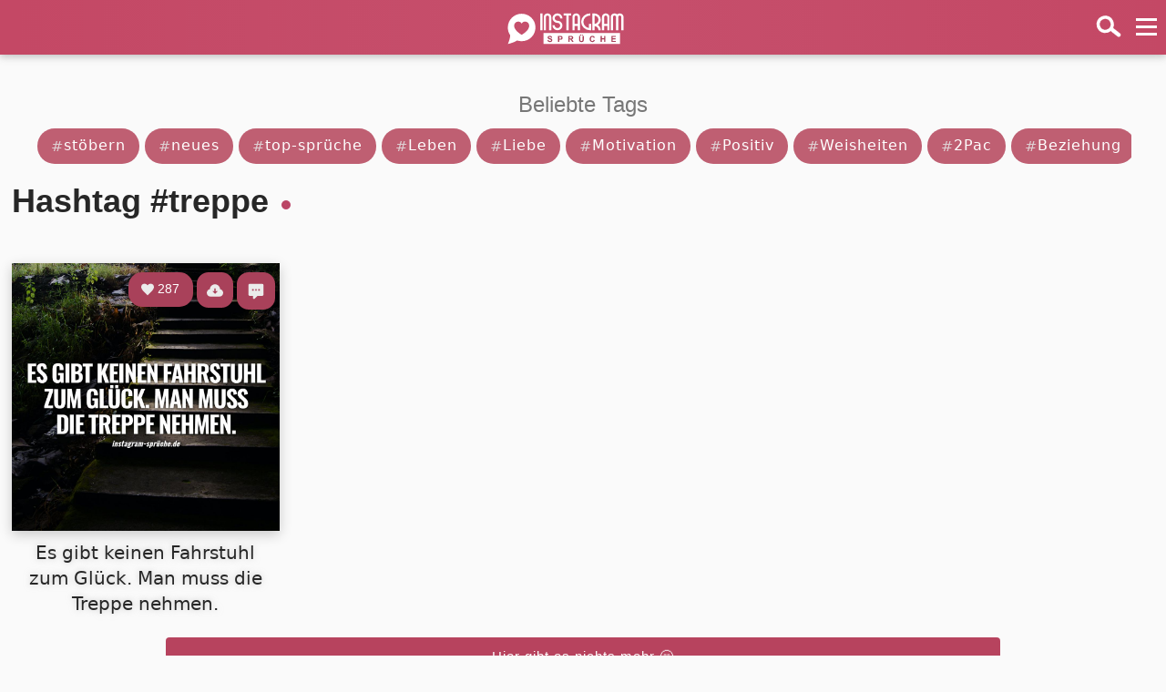

--- FILE ---
content_type: text/html; charset=UTF-8
request_url: https://www.instagram-sprueche.de/thema/treppe-sprueche/seite-1
body_size: 3718
content:

<!DOCTYPE html>
<html lang="de">
<head>
<title>Sprüche aus der Kategorie Treppe | Tolle Sprüche täglich geupdated!</title>
<meta name="description" content="Sprüche, Zitate und Weisheiten aus der Kategorie Treppe"/>	
	
	
<meta name="keywords" content="sprüche, sprüche zum kopieren, instagram sprüche, tiktok sprüche, sprüche mit bild" />
<link type="text/css" rel="stylesheet" href="/css/style.css?v=8" />
<meta http-equiv="Content-Type" content="text/html; charset=UTF-8">
<meta name="viewport" content="width=device-width, initial-scale=1.0">
<link rel="shortcut icon" href="/favicon.ico" type="image/x-icon">
<script src="/jquery.min.js"></script><script async src="https://pagead2.googlesyndication.com/pagead/js/adsbygoogle.js?client=ca-pub-8141792258848414"
     crossorigin="anonymous"></script>



</head>
	<style>
  .container {
    max-width: 1600px;
margin: 4% 2% 2% 2%;
    padding: 0 20px;
    background-color: #fff;
    border-radius: 12px;
    box-shadow: 0 8px 24px rgba(0, 0, 0, 0.06);
    padding: 20px;
  }

  .hero-image {
    width: 100%;
    border-radius: 12px;
    margin-bottom: 25px;
    object-fit: cover;
    max-height: 450px;
  }

  .meta {
    font-size: 14px;
    color: #888;
    margin-bottom: 8px;
  }

  h1 {
    font-size: 36px;
    margin-bottom: 20px;
    line-height: 1.3;
  }

  .content {
    font-size: 17px;
    margin-top: 30px;
    color: #444;
  }

  .back-link {
    display: inline-block;
    margin-top: 40px;
    text-decoration: none;
    color: #007BFF;
    font-weight: 500;
    transition: all 0.2s ease;
  }

  .back-link:hover {
    color: #0056b3;
    text-decoration: underline;
  }
  h2{
      padding: 0;
    
    padding-top: 2%;
    margin: 0;
    color: #272727;
    font-size: 2em;
  }
  section {
	  margin-top:20px;
	  margin-bottom:20px;
</style>

<body>
	

   <div id="searchbar">
   <div class="suchen">Suchen</div>
	  <form action="/suche/" method="get" id="search-form">
         <input type="text" placeholder="Sprüche durchsuchen" name="suche">
		 <input type="submit" value="Los">
		 </form>
      </div>
<div id="fullscreen_menu">
	<a href="/">Startseite</a>
		<a href="/blogspot/">Blog</a>
	<a href="/" style="padding: 0.8em 1em;"><b>Wähle eine Kategorie</b></a>
<a href="/thema/Leben-sprueche/seite-1">Leben (376)</a><a href="/thema/Liebe-sprueche/seite-1">Liebe (170)</a><a href="/thema/Motivation-sprueche/seite-1">Motivation (121)</a><a href="/thema/Positiv-sprueche/seite-1">Positiv (93)</a><a href="/thema/Weisheiten-sprueche/seite-1">Weisheiten (83)</a>	<a href="/alle-kategorien/">Zeige alle Kategorien</a>
	<a href="/imprint/" style="padding: 0.8em 1em;"><b>Impressum</b></a>
	<a href="/datenschutz/" style="padding: 0.8em 1em;"><b>Datenschutz</b></a>
<p class="space"></p>  <!-- Menu Fix -->
<p class="space"></p>  <!-- Menu Fix -->
</div>
<div id="header">
   <div class="wrap">
      <div id="hamburger">
         <div onclick="_open();" class="menuopen">
            <div class="ci"></div>
            <div class="ci"></div>
            <div class="ci"></div>
         </div>
      </div>
      <div id="searchbar_ct">
         <div class="lupe" onclick="_searchbar();">
            <img src="/css/lupe.png" alt="suchen" style="width:30px;height:30px;transform: rotate(352deg);">
         </div>
      </div>
      <div id="logo">
         <a href="/">
          <span class="logostyle"><img src="/css/logoo.svg" alt="logo" style="width: 6em;margin-top:2px;"></span>
         </a>
      </div>
   </div>
</div>
<!--<div id="titleimg">
<div id="titleimgg"><div class="text">Caption Text</div></div>

</div> -->


 
<div class="wrapper">

<div class="smalltxt" style="font-size: 24px;
    color: #777;
    padding-top: 36px;
    text-align: center;
    margin-bottom: -15px;">Beliebte Tags</div>
<div id="parent">

<div id="tags">
		<div class="tag"><a href="/thema/random-sprueche/seite-1"><span class="hashtag">#</span>stöbern</a></div>
	<div class="tag"><a href="/thema/neue-sprueche/seite-1"><span class="hashtag">#</span>neues</a></div>
	<div class="tag"><a href="/thema/die-besten-sprueche/seite-1"><span class="hashtag">#</span>top-sprüche</a></div>
<div class="tag"><a href="/thema/leben-sprueche/seite-1"><span class="hashtag">#</span>Leben</a></div><div class="tag"><a href="/thema/liebe-sprueche/seite-1"><span class="hashtag">#</span>Liebe</a></div><div class="tag"><a href="/thema/motivation-sprueche/seite-1"><span class="hashtag">#</span>Motivation</a></div><div class="tag"><a href="/thema/positiv-sprueche/seite-1"><span class="hashtag">#</span>Positiv</a></div><div class="tag"><a href="/thema/weisheiten-sprueche/seite-1"><span class="hashtag">#</span>Weisheiten</a></div><div class="tag"><a href="/thema/2Pac-sprueche/seite-1"><span class="hashtag">#</span>2Pac</a></div><div class="tag"><a href="/thema/beziehung-sprueche/seite-1"><span class="hashtag">#</span>Beziehung</a></div><div class="tag"><a href="/thema/selbstliebe-sprueche/seite-1"><span class="hashtag">#</span>Selbstliebe</a></div><div class="tag"><a href="/thema/zeit-sprueche/seite-1"><span class="hashtag">#</span>Zeit</a></div><div class="tag"><a href="/thema/karma-sprueche/seite-1"><span class="hashtag">#</span>Karma</a></div><div class="tag"><a href="/thema/lustig-sprueche/seite-1"><span class="hashtag">#</span>Lustig</a></div><div class="tag"><a href="/thema/freunde-sprueche/seite-1"><span class="hashtag">#</span>Freunde</a></div><div class="tag"><a href="/thema/charakter-sprueche/seite-1"><span class="hashtag">#</span>Charakter</a></div><div class="tag"><a href="/thema/nachdenklich-sprueche/seite-1"><span class="hashtag">#</span>Nachdenklich</a></div><div class="tag"><a href="/thema/trauer-sprueche/seite-1"><span class="hashtag">#</span>Trauer</a></div><div class="tag"><a href="/thema/menschen-sprueche/seite-1"><span class="hashtag">#</span>Menschen</a></div><div class="tag"><a href="/thema/freundschaft-sprueche/seite-1"><span class="hashtag">#</span>Freundschaft</a></div><div class="tag"><a href="/thema/zukunft-sprueche/seite-1"><span class="hashtag">#</span>Zukunft</a></div><div class="tag"><a href="/thema/gefÃ¼hle-sprueche/seite-1"><span class="hashtag">#</span>GefÃ¼hle</a></div><div class="tag"><a href="/thema/dankbarkeit-sprueche/seite-1"><span class="hashtag">#</span>Dankbarkeit</a></div></div>

</div>	
		
<h1 style="display:inline-block;">Hashtag #treppe&nbsp;</h1>


    <div class="circle">
      <div class="inner-circle"></div>
    </div>
	

	<div class="flex-container" id="placeholder">


   <div class="flex-item">
    <div class="img-container">
	<img alt="placeholder" title="placeholder" class="img-animation" width="1000" height="1000">
	  <div class="download img-animation"><svg xmlns="http://www.w3.org/2000/svg" width="18" height="18" viewBox="0 0 24 24"><path d="M19.479 10.092c-.212-3.951-3.473-7.092-7.479-7.092-4.005 0-7.267 3.141-7.479 7.092-2.57.463-4.521 2.706-4.521 5.408 0 3.037 2.463 5.5 5.5 5.5h13c3.037 0 5.5-2.463 5.5-5.5 0-2.702-1.951-4.945-4.521-5.408zm-7.479 6.908l-4-4h3v-4h2v4h3l-4 4z"/></svg></div>
		 <div id="" class="heart img-animation"><svg xmlns="http://www.w3.org/2000/svg"  width="14" height="14" viewBox="0 0 24 24"><path d="M12 4.248c-3.148-5.402-12-3.825-12 2.944 0 4.661 5.571 9.427 12 15.808 6.43-6.381 12-11.147 12-15.808 0-6.792-8.875-8.306-12-2.944z"/></svg> &nbsp; </div>
</div>
	<div class="spruchtext">

<div class="container">
  <div class="loading">
  </div>
  <div class="loading" style="width:65%;">
  </div>
  <div class="loading" style="width:30%;">
  </div>
</div>

</div></div>



   <div class="flex-item">
    <div class="img-container">
	<img alt="placeholder" title="placeholder" class="img-animation" width="1000" height="1000">
	  <div class="download img-animation"><svg xmlns="http://www.w3.org/2000/svg" width="18" height="18" viewBox="0 0 24 24"><path d="M19.479 10.092c-.212-3.951-3.473-7.092-7.479-7.092-4.005 0-7.267 3.141-7.479 7.092-2.57.463-4.521 2.706-4.521 5.408 0 3.037 2.463 5.5 5.5 5.5h13c3.037 0 5.5-2.463 5.5-5.5 0-2.702-1.951-4.945-4.521-5.408zm-7.479 6.908l-4-4h3v-4h2v4h3l-4 4z"/></svg></div>
		 <div id="" class="heart img-animation"><svg xmlns="http://www.w3.org/2000/svg"  width="14" height="14" viewBox="0 0 24 24"><path d="M12 4.248c-3.148-5.402-12-3.825-12 2.944 0 4.661 5.571 9.427 12 15.808 6.43-6.381 12-11.147 12-15.808 0-6.792-8.875-8.306-12-2.944z"/></svg> &nbsp; </div>
</div>
	<div class="spruchtext">

<div class="container">
  <div class="loading">
  </div>
  <div class="loading" style="width:65%;">
  </div>
  <div class="loading" style="width:30%;">
  </div>
</div>

</div></div>



   <div class="flex-item">
    <div class="img-container">
	<img alt="placeholder" title="placeholder" class="img-animation" width="1000" height="1000">
	  <div class="download img-animation"><svg xmlns="http://www.w3.org/2000/svg" width="18" height="18" viewBox="0 0 24 24"><path d="M19.479 10.092c-.212-3.951-3.473-7.092-7.479-7.092-4.005 0-7.267 3.141-7.479 7.092-2.57.463-4.521 2.706-4.521 5.408 0 3.037 2.463 5.5 5.5 5.5h13c3.037 0 5.5-2.463 5.5-5.5 0-2.702-1.951-4.945-4.521-5.408zm-7.479 6.908l-4-4h3v-4h2v4h3l-4 4z"/></svg></div>
		 <div id="" class="heart img-animation"><svg xmlns="http://www.w3.org/2000/svg"  width="14" height="14" viewBox="0 0 24 24"><path d="M12 4.248c-3.148-5.402-12-3.825-12 2.944 0 4.661 5.571 9.427 12 15.808 6.43-6.381 12-11.147 12-15.808 0-6.792-8.875-8.306-12-2.944z"/></svg> &nbsp; </div>
</div>
	<div class="spruchtext">

<div class="container">
  <div class="loading">
  </div>
  <div class="loading" style="width:65%;">
  </div>
  <div class="loading" style="width:30%;">
  </div>
</div>

</div></div>



   <div class="flex-item">
    <div class="img-container">
	<img alt="placeholder" title="placeholder" class="img-animation" width="1000" height="1000">
	  <div class="download img-animation"><svg xmlns="http://www.w3.org/2000/svg" width="18" height="18" viewBox="0 0 24 24"><path d="M19.479 10.092c-.212-3.951-3.473-7.092-7.479-7.092-4.005 0-7.267 3.141-7.479 7.092-2.57.463-4.521 2.706-4.521 5.408 0 3.037 2.463 5.5 5.5 5.5h13c3.037 0 5.5-2.463 5.5-5.5 0-2.702-1.951-4.945-4.521-5.408zm-7.479 6.908l-4-4h3v-4h2v4h3l-4 4z"/></svg></div>
		 <div id="" class="heart img-animation"><svg xmlns="http://www.w3.org/2000/svg"  width="14" height="14" viewBox="0 0 24 24"><path d="M12 4.248c-3.148-5.402-12-3.825-12 2.944 0 4.661 5.571 9.427 12 15.808 6.43-6.381 12-11.147 12-15.808 0-6.792-8.875-8.306-12-2.944z"/></svg> &nbsp; </div>
</div>
	<div class="spruchtext">

<div class="container">
  <div class="loading">
  </div>
  <div class="loading" style="width:65%;">
  </div>
  <div class="loading" style="width:30%;">
  </div>
</div>

</div></div>



   <div class="flex-item">
    <div class="img-container">
	<img alt="placeholder" title="placeholder" class="img-animation" width="1000" height="1000">
	  <div class="download img-animation"><svg xmlns="http://www.w3.org/2000/svg" width="18" height="18" viewBox="0 0 24 24"><path d="M19.479 10.092c-.212-3.951-3.473-7.092-7.479-7.092-4.005 0-7.267 3.141-7.479 7.092-2.57.463-4.521 2.706-4.521 5.408 0 3.037 2.463 5.5 5.5 5.5h13c3.037 0 5.5-2.463 5.5-5.5 0-2.702-1.951-4.945-4.521-5.408zm-7.479 6.908l-4-4h3v-4h2v4h3l-4 4z"/></svg></div>
		 <div id="" class="heart img-animation"><svg xmlns="http://www.w3.org/2000/svg"  width="14" height="14" viewBox="0 0 24 24"><path d="M12 4.248c-3.148-5.402-12-3.825-12 2.944 0 4.661 5.571 9.427 12 15.808 6.43-6.381 12-11.147 12-15.808 0-6.792-8.875-8.306-12-2.944z"/></svg> &nbsp; </div>
</div>
	<div class="spruchtext">

<div class="container">
  <div class="loading">
  </div>
  <div class="loading" style="width:65%;">
  </div>
  <div class="loading" style="width:30%;">
  </div>
</div>

</div></div>



   <div class="flex-item">
    <div class="img-container">
	<img alt="placeholder" title="placeholder" class="img-animation" width="1000" height="1000">
	  <div class="download img-animation"><svg xmlns="http://www.w3.org/2000/svg" width="18" height="18" viewBox="0 0 24 24"><path d="M19.479 10.092c-.212-3.951-3.473-7.092-7.479-7.092-4.005 0-7.267 3.141-7.479 7.092-2.57.463-4.521 2.706-4.521 5.408 0 3.037 2.463 5.5 5.5 5.5h13c3.037 0 5.5-2.463 5.5-5.5 0-2.702-1.951-4.945-4.521-5.408zm-7.479 6.908l-4-4h3v-4h2v4h3l-4 4z"/></svg></div>
		 <div id="" class="heart img-animation"><svg xmlns="http://www.w3.org/2000/svg"  width="14" height="14" viewBox="0 0 24 24"><path d="M12 4.248c-3.148-5.402-12-3.825-12 2.944 0 4.661 5.571 9.427 12 15.808 6.43-6.381 12-11.147 12-15.808 0-6.792-8.875-8.306-12-2.944z"/></svg> &nbsp; </div>
</div>
	<div class="spruchtext">

<div class="container">
  <div class="loading">
  </div>
  <div class="loading" style="width:65%;">
  </div>
  <div class="loading" style="width:30%;">
  </div>
</div>

</div></div>



   <div class="flex-item">
    <div class="img-container">
	<img alt="placeholder" title="placeholder" class="img-animation" width="1000" height="1000">
	  <div class="download img-animation"><svg xmlns="http://www.w3.org/2000/svg" width="18" height="18" viewBox="0 0 24 24"><path d="M19.479 10.092c-.212-3.951-3.473-7.092-7.479-7.092-4.005 0-7.267 3.141-7.479 7.092-2.57.463-4.521 2.706-4.521 5.408 0 3.037 2.463 5.5 5.5 5.5h13c3.037 0 5.5-2.463 5.5-5.5 0-2.702-1.951-4.945-4.521-5.408zm-7.479 6.908l-4-4h3v-4h2v4h3l-4 4z"/></svg></div>
		 <div id="" class="heart img-animation"><svg xmlns="http://www.w3.org/2000/svg"  width="14" height="14" viewBox="0 0 24 24"><path d="M12 4.248c-3.148-5.402-12-3.825-12 2.944 0 4.661 5.571 9.427 12 15.808 6.43-6.381 12-11.147 12-15.808 0-6.792-8.875-8.306-12-2.944z"/></svg> &nbsp; </div>
</div>
	<div class="spruchtext">

<div class="container">
  <div class="loading">
  </div>
  <div class="loading" style="width:65%;">
  </div>
  <div class="loading" style="width:30%;">
  </div>
</div>

</div></div>



   <div class="flex-item">
    <div class="img-container">
	<img alt="placeholder" title="placeholder" class="img-animation" width="1000" height="1000">
	  <div class="download img-animation"><svg xmlns="http://www.w3.org/2000/svg" width="18" height="18" viewBox="0 0 24 24"><path d="M19.479 10.092c-.212-3.951-3.473-7.092-7.479-7.092-4.005 0-7.267 3.141-7.479 7.092-2.57.463-4.521 2.706-4.521 5.408 0 3.037 2.463 5.5 5.5 5.5h13c3.037 0 5.5-2.463 5.5-5.5 0-2.702-1.951-4.945-4.521-5.408zm-7.479 6.908l-4-4h3v-4h2v4h3l-4 4z"/></svg></div>
		 <div id="" class="heart img-animation"><svg xmlns="http://www.w3.org/2000/svg"  width="14" height="14" viewBox="0 0 24 24"><path d="M12 4.248c-3.148-5.402-12-3.825-12 2.944 0 4.661 5.571 9.427 12 15.808 6.43-6.381 12-11.147 12-15.808 0-6.792-8.875-8.306-12-2.944z"/></svg> &nbsp; </div>
</div>
	<div class="spruchtext">

<div class="container">
  <div class="loading">
  </div>
  <div class="loading" style="width:65%;">
  </div>
  <div class="loading" style="width:30%;">
  </div>
</div>

</div></div>
</div><div class="flex-container" id="content"></div>	

<div id="loader">
<div class="lds-ring"><div></div><div></div><div></div><div></div></div>
</div>
<div id="nothingmore" style="display:none;">Hier gibt es nichts mehr 😑</div>

<div class='pagination' style='text-align:center;'><br><br>	</div>
	
<script>
var page_number = "1";
var orderby = "treppe";
var current_page = "1";
var total_pages = "1";


$(document).ready(function(){
$('.pagination').hide();
    // Load initial data
    loadData(page_number);
    // Detect when user reaches end of page
var debounceTimer;
$(window).on('scroll touchmove', function(){

	$('.pagination').show();
	
			if (page_number != 1) {

				$('#loader').show();
    } else {
  $('#loader').hide();
}

    clearTimeout(debounceTimer);
    debounceTimer = setTimeout(function() {
        if ($(window).scrollTop() + $(window).height() >= $(document).height() - 200) {
			if (page_number != 1) {
            page_number++;
            loadData(page_number);

		}

        }
    }, 250);
});
});
	
		
	
	

function loadData(page_number){
	$.ajax({
				 url: "/load_more.php?orderby=" + orderby + "-sprueche&seite=" + page_number,
				type: "GET",
beforeSend: function() {


}
			}).done(function(data) {

				$('#loader').hide();
  $('#placeholder').hide();
				$("#content").append(data);
				
						  // Execute the image loading code
    const imageContainer = document.querySelector('#content');
    const images1 = document.querySelectorAll('#content img');
		
		const observerOptions = {
  root: null,
  rootMargin: '0px 0px', // adjust the margin as per your requirement
  threshold: 0.5 // adjust the threshold as per your requirement
};
    
    const observer = new IntersectionObserver(entries => {
        entries.forEach(entry => {
            if (entry.isIntersecting) {
                const img = entry.target;
                const src = img.getAttribute('data-src');
 
                    img.setAttribute('src', src);
 
            }
        });
    });
    
    images1.forEach(img => {
        observer.observe(img);
    });

		
		 const images = document.querySelectorAll(".img-animation");
        images.forEach((img, index) => {
            setTimeout(() => {
                img.classList.add("show-img");
            }, index * 5);
        });
		
		

$(".heart").click(function() {
  var id = $(this).attr("id");
  $(this).addClass("clicked");
  $(this).off("click"); // Disable clicking
  $.ajax({
    type: "POST",
    url: "/update.php",
    data: { id: id },
    success: function(data) {
      // Update the heart element with the new data from the database
      $(".heart#" + id).html(data);
      setTimeout(function() {
        $(".heart#" + id).removeClass("clicked");
      }, 50); // Delay removal of class by 2 seconds
    }
  });
});
		
				if (page_number == 1) {
	$("#nothingmore").css("display", "block");
    }

	// Update URL history
 if (page_number > 1) {
var url = window.location.href.split('/')[0] + '/thema/' + orderby + '-sprueche/seite-' + page_number;
window.history.pushState({path:url},'',url);
    }
 
if (page_number > 1) {
var url = window.location.href.split('/')[0] + '/thema/' + orderby + '-sprueche/seite-' + 1;
window.history.pushState({path:url},'',url);

    }

			}).fail(function(jqXHR, ajaxOptions, thrownError) {
				alert("An error occurred while processing your request: " + thrownError);
			});
		}
		
	
	</script>
	
<script src="/functions.js"></script>

--- FILE ---
content_type: text/html; charset=UTF-8
request_url: https://www.instagram-sprueche.de/load_more.php?orderby=treppe-sprueche&seite=1
body_size: 663
content:

  <div class="flex-item">
    <div class="img-container">
	<img src="/loader.gif" alt="Es gibt keinen Fahrstuhl zum Glück. Man muss die Treppe nehmen." title="Es gibt keinen Fahrstuhl zum Glück. Man muss die Treppe nehmen." data-src="/images/es-gibt-keinen-fahrstuhl-zum-glueck-man-muss-die-treppe-nehmen.jpg" loading="lazy" class="img-animation" width="1000" height="1000">
	 <a href="/spruch/es-gibt-keinen-fahrstuhl-zum-glueck-man-muss-die-treppe-nehmen"><div class="comment img-animation"><svg xmlns="http://www.w3.org/2000/svg" width="20" height="20" viewBox="0 0 24 24"><path d="M9,22A1,1 0 0,1 8,21V18H4A2,2 0 0,1 2,16V4C2,2.89 2.9,2 4,2H20A2,2 0 0,1 22,4V16A2,2 0 0,1 20,18H13.9L10.2,21.71C10,21.9 9.75,22 9.5,22V22H9M17,11V9H15V11H17M13,11V9H11V11H13M9,11V9H7V11H9Z" /></svg></div></a>
	    <a href="/spruch/es-gibt-keinen-fahrstuhl-zum-glueck-man-muss-die-treppe-nehmen"><div class="download img-animation"><svg xmlns="http://www.w3.org/2000/svg" width="18" height="18" viewBox="0 0 24 24"><path d="M19.479 10.092c-.212-3.951-3.473-7.092-7.479-7.092-4.005 0-7.267 3.141-7.479 7.092-2.57.463-4.521 2.706-4.521 5.408 0 3.037 2.463 5.5 5.5 5.5h13c3.037 0 5.5-2.463 5.5-5.5 0-2.702-1.951-4.945-4.521-5.408zm-7.479 6.908l-4-4h3v-4h2v4h3l-4 4z"/></svg></div></a>
		
		
		 <div id="356" class="heart img-animation"><svg xmlns="http://www.w3.org/2000/svg"  width="14" height="14" viewBox="0 0 24 24"><path d="M12 4.248c-3.148-5.402-12-3.825-12 2.944 0 4.661 5.571 9.427 12 15.808 6.43-6.381 12-11.147 12-15.808 0-6.792-8.875-8.306-12-2.944z"/></svg> &nbsp;287</div>
</div>
	<div class="spruchtext"><a href="/spruch/es-gibt-keinen-fahrstuhl-zum-glueck-man-muss-die-treppe-nehmen" class="img-animation"> Es gibt keinen Fahrstuhl zum Glück. Man muss die Treppe nehmen.</a></div>
  </div>



--- FILE ---
content_type: text/html; charset=utf-8
request_url: https://www.google.com/recaptcha/api2/aframe
body_size: 267
content:
<!DOCTYPE HTML><html><head><meta http-equiv="content-type" content="text/html; charset=UTF-8"></head><body><script nonce="nsM1W-ShkCw4GLsUe6FkXQ">/** Anti-fraud and anti-abuse applications only. See google.com/recaptcha */ try{var clients={'sodar':'https://pagead2.googlesyndication.com/pagead/sodar?'};window.addEventListener("message",function(a){try{if(a.source===window.parent){var b=JSON.parse(a.data);var c=clients[b['id']];if(c){var d=document.createElement('img');d.src=c+b['params']+'&rc='+(localStorage.getItem("rc::a")?sessionStorage.getItem("rc::b"):"");window.document.body.appendChild(d);sessionStorage.setItem("rc::e",parseInt(sessionStorage.getItem("rc::e")||0)+1);localStorage.setItem("rc::h",'1768781673139');}}}catch(b){}});window.parent.postMessage("_grecaptcha_ready", "*");}catch(b){}</script></body></html>

--- FILE ---
content_type: text/css
request_url: https://www.instagram-sprueche.de/css/style.css?v=8
body_size: 3961
content:
body{
  margin:0 auto;
    font: normal 100%/1.4 sans-serif;
 background-color:#fafafa;
   min-height: 105vh; /* Set minimum height to 100% of viewport height */
}

a {
text-decoration:none;
}

.tag a {
text-decoration:none;
letter-spacing: 1px;
color:#fff;
	
}

  #cookie-banner {
    position: fixed;
    bottom: 0;
    left: 0;
    right: 0;
    background-color: #2b2b2b;
    color: white;
    padding: 15px;
     display: none; /* hide by default */
    justify-content: space-between;
    align-items: center;
    z-index: 1000;
    font-family: sans-serif;
  }

  #cookie-banner p {
    margin: 0;
    font-size: 14px;
  }

  #cookie-banner a {
    color: #ffd700;
    text-decoration: underline;
  }

  #accept-cookies {
    background-color: #ffd700;
    color: black;
    border: none;
    padding: 8px 15px;
    border-radius: 4px;
    cursor: pointer;
    font-weight: bold;
  }

#header{
background: #c64f6c; 
background: #c44865; /* Old browsers */
background: -moz-linear-gradient(left,  #c44865 1%, #c64f6c 50%, #c44865 100%); /* FF3.6-15 */
background: -webkit-linear-gradient(left,  #c44865 1%,#db4368 50%,#c44865 100%); /* Chrome10-25,Safari5.1-6 */
background: linear-gradient(to right,  #c44865 1%,#c64f6c 50%,#c44865 100%); /* W3C, IE10+, FF16+, Chrome26+, Opera12+, Safari7+ */
filter: progid:DXImageTransform.Microsoft.gradient( startColorstr='#c44865', endColorstr='#c44865',GradientType=1 ); /* IE6-9 */

height:60px;
position:fixed;
width:100%;
     line-height: 48px;
	 z-index:10001;
	 box-shadow: rgba(99, 99, 99, 42%) 0px 2px 8px 0px;
	 
}
#logo{
margin:0 auto;
text-align:center;
letter-spacing: -2px;
font-style: italic;
font-size: 22px;
color:#fff;
margin-left:68px;
font-weight:bold;
            transition: font-size 0.5s;

}

.logostyle{
padding:3px;
border-radius:3px;
margin-right:32px;
}

 .toc-container {
            border: 2px solid #a45060;
            padding: 15px;
            margin: 20px 0;
            border-radius: 10px;
            background-color: #f9f3f3;
            width: min-content;
            margin-left: 2%;
        }

        .toc-container h2 {
            color: #a45060;
            text-align: center;
            font-size: 1.2em;
            margin-bottom: 10px;
        }

        .toc-container ul {
            list-style-type: decimal;
            padding-left: 0;
            font-size: 14px;
            color: #3a3a3a;
        }

        .toc-container li {
            margin: 5px 0;
        }

        .toc-container a {
            color: #a45060;
            text-decoration: none;
            padding: 5px;
            border-radius: 5px;
            display: inline-block;
            transition: background-color 0.3s;
        }

        .toc-container a:hover {
            background-color: #e1d0d6;
        }

.wrap{
margin:0 auto;
    max-width: 1600px;
}
@media (min-width: 1600px) {
.wrap{
padding: 0 5% 0 5%;
}
}
.wrapper{
margin: 0 auto;
    padding-top: 62px;
    max-width: 1600px;
}
@media (min-width: 1600px) {
.wrapper{
padding: 0 5% 0 5%;
padding-top: 55px;
}
}


.menuopen{
	display:inline-block;position:relative;padding:0.5em;margin:-0.5em;z-index: 1;;
}
#menu{
margin-right:5px;
}

#hamburger{
  float:right;
  margin-top:15px;
  margin-right:10px;
line-height:0;
}
#searchbar_ct{
  float:right;
  margin-top:15px;
  margin-right:14px;
line-height:0;
}


.ci {
  width: 23px;
  height: 3px;
  background-color: #fff;
  margin: 5px 0;

}



ul li{
  display:inline;
  
}



#content{
}
#fullscreen_menu::-webkit-scrollbar {
  display: none;
}
#searchbar::-webkit-scrollbar {
  display: none;
}


  
#fullscreen_menu {
  margin-top: 60px;
  width: 100%;
  position: fixed;
  display: none;
  max-height: 90%; /* Set a maximum height */
  overflow-y: auto; /* Enable scrolling when necessary */
  text-align: center;
  z-index: 10002;
}

#searchbar{
display:none;
margin:0 auto;
margin-top:60px;
width:100%;
position:fixed;
text-align:center;
z-index:10002;
background: linear-gradient(to right, #c44865 1%,#c64f6c 50%,#c44865 100%);
}

#searchbar input{
box-sizing: border-box;
    width: 85%;
    margin: 5px 5px 15px 5px;
    padding: 1em;
    border: 2px solid #a73953;
    border-radius: 15px;
    background: #fff;
    resize: none;
    outline: none;

}

#search-form {
  display: flex;
  align-items: center;
justify-content: center;
}

#search-form input[type="text"] {
  flex: 1;
  margin-right: 5px;
max-width: 80%;
}

#search-form input[type="submit"] {
  flex: 0;
}

.suchen{
	 margin-top: 10px;
    color: #fff;
    font-size: 19px;
    font-weight: bold;
}

.space{
	margin-top:46px;
}

#fullscreen_menu a{
display:block;
padding: .5em 2em;
background-color:#fff;
border-bottom:#eaeaea 1px solid;
	margin-right:0px;
  font-size:20px;
color:#c64e6b;
text-decoration:none;
}


@media (max-width: 600px) {
#fullscreen_menu a{
text-align:left;
font-size:16px;
}
}

#fullscreen_menu a:hover{
  background-color:#eaeaea;

}

#titleimg{
 position: relative;
  padding-top:50px;
}

#titleimgg{

	width:100%;
height:500px;
background: #f09433; 
background: -moz-linear-gradient(45deg, #f09433 0%, #e6683c 25%, #dc2743 50%, #cc2366 75%, #bc1888 100%); 
background: -webkit-linear-gradient(45deg, #f09433 0%,#e6683c 25%,#dc2743 50%,#cc2366 75%,#bc1888 100%); 
background: linear-gradient(45deg, #f09433 0%,#e6683c 25%,#dc2743 50%,#cc2366 75%,#bc1888 100%); 
filter: progid:DXImageTransform.Microsoft.gradient( startColorstr='#f09433', endColorstr='#bc1888',GradientType=1 );	
}

.text {
  color: #f2f2f2;
  font-size: 50px;
  padding: 8px 12px;
  position: absolute;
bottom:0;
  width: 100%;
  text-align: center;
}

  .flex-container {
    display: flex;
    flex-wrap: wrap;
position:relative;

  }

  .pagination {
    display: flex;
    flex-wrap: wrap;
position:relative;
	  justify-content: center;
    align-items: center;

  }

  .flex-item {

      flex: 1 1 calc(25% - 70px);
margin: 2% 1% 1% 1%;
	max-width: 23%;

  }

  .flex-item img {

    width: 100%;
    height: auto;
    object-fit: cover;
-webkit-box-shadow: 0px 0px 5px 0px rgba(0,0,0,0.31);
-moz-box-shadow: 0px 0px 5px 0px rgba(0,0,0,0.31);
box-shadow: 0px 0px 5px 0px rgba(0,0,0,0.31);
  }
  
      @media (max-width: 1240px) {
    .flex-item {
      flex: 1 1 calc(33.33% - 80px);
max-width: 31.33%;
    }
  }
  


 @media (max-width: 900px) {
    .flex-item {
      flex: 1 1 calc(50% - 60px);
max-width: 48%;
    }
  }
  
   @media (max-width: 600px) {
    .flex-item {
      flex: 1 1 calc(100% - 20px);
    margin: 3% 5% 5% 5%;
		max-width: 90%;
    }
	   

    }
	
	
  
  
#tags {

display: flex;
flex-wrap: nowrap;
overflow-x: auto;
text-align: left;
padding-top: 15px;
align-items: center;
direction: ltr;

}

.tag {
padding: 8px 15px 8px 15px;
display: inline-block;
margin: 3px;
border-radius: 20px;
color: #4a1a27;
font-size: 16px;
white-space: nowrap;
background-color: #bf5f72;
font-family: system-ui;
	    font-weight: 500;
}

.tag:hover{
	background-color:#8d4251;
	 transition: background-color 1s;
	color:#fff;
  transform: scale(1.03);
  transition: transform 0.2s ease-in-out;

}


.arrow {
  font-size: 15px;
  color: #c54c69d6;
  cursor: pointer;
  user-select: none;
	font-weight:bold;
}

.arrow.left {

	    margin-top: 11px;
}

.arrow.right {
padding-left: 3px;
    margin-top: 11px;

}

#parent {

display: flex;
justify-content: center;
align-items: center;
margin: 0 auto;
padding-top: 7px;
	margin: 0 3% 0 3%;
}

#tags {
    -ms-overflow-style: none;  /* Internet Explorer 10+ */
     scrollbar-width: none;  /* Firefox */
}
#tags::-webkit-scrollbar { 
    display: none;  /* Safari and Chrome */
}

.img-animation {
  height: auto;
  opacity: 0;
  transform: translateX(-50px);
    transition: all 0.2s ease-in;
}

.show-img {
  opacity: 1;
  transform: translateX(0);
}




.img-container {
  position: relative;
background-color: #d9d9d9d4;
    display: flex;
flex-direction: column;
}

.img-container img {
  width: 100%;
  height: auto;
  object-fit: cover;
  -webkit-box-shadow: 0px 0px 5px 0px rgba(0,0,0,0.31);
  -moz-box-shadow: rgba(0, 0, 0, 0.2) 0px 4px 13px;
box-shadow: rgba(0, 0, 0, 0.2) 0px 4px 13px;
}


img:hover {
  transform: scale(1.02);
  transition: transform 0.2s ease-in-out;
}
.heart:hover {
  transform: scale(1.08);
  transition: transform 0.2s ease-in-out;
}
.download:hover {
  transform: scale(1.08);
  transition: transform 0.2s ease-in-out;
}
.comment:hover {
  transform: scale(1.08);
  transition: transform 0.2s ease-in-out;
}



h1{
	padding:0;
	padding-left:1%;
	padding-top:15px;
	margin:0;
color:#272727;
font-size:1.7em;
display:inline-block;

}
h2{
	padding:0;
	padding-left:1%;
	padding-top:2%;
	margin:0;
color:#272727;
font-size:3em;
}
 @media (max-width: 600px) {
h1{
margin: 5px 0 0;
	padding-left:5%;
	padding-top:1%;
color:#272727;
font-size:1.5em;
display:inline-block;

}}

#nothingmore{
      text-align: center;
    width: 70%;
    margin: 0 auto;
    padding: 10px;
    font-size: 15px;
    color: #ffffff;
    background-color: #b7435e;
    border-radius: 4px;
    margin-bottom: 30px;
    letter-spacing: 1px;
}

.spruchtext{
text-align:center;
margin:10px;
	color: #272727;
font-family: system-ui;
text-shadow: 0px 0px 7px #a9a9a996;

}
.spruchtext a {
color: #272727;
font-family: system-ui;
text-shadow: 0px 0px 7px #a9a9a996;
font-size: 20px;
}

.circle {
-webkit-border-radius: 50px;
background-color: #bb4669;
height: 10px;
width: 10px;
display: inline-block;
position: relative;
margin-right: 5px;
margin-bottom: 3px;
}
	  

      .inner-circle {
    transform: translate(-50%, -50%);
    width: 15px;
    height: 15px;
    border-radius: 50%;
    border: 2px solid #af4b38;
    position: absolute;
	
     top: -45%;
    left: -45%;
    /* transform: translate(-50%, -50%); */
    -webkit-animation: pulsate 1.3s ease-out;
    -webkit-animation-iteration-count: infinite;
    opacity: 0.0;
      }
	  @-webkit-keyframes pulsate {
    0% {-webkit-transform: scale(0.1, 0.1); opacity: 0.0;}
    50% {opacity: 1.0;}
    100% {-webkit-transform: scale(1.2, 1.2); opacity: 0.0;}
}

#loader{
text-align:center;
}

.lds-ring {
  display: inline-block;
  position: relative;
  width: 80px;
  height: 80px;
}
.lds-ring div {
  box-sizing: border-box;
  display: block;
  position: absolute;
  width: 64px;
  height: 64px;
  margin: 8px;
  border: 8px solid #fff;
  border-radius: 50%;
  animation: lds-ring 1.2s cubic-bezier(0.5, 0, 0.5, 1) infinite;
  border-color: #c64f6c transparent transparent transparent;
}
.lds-ring div:nth-child(1) {
  animation-delay: -0.45s;
}
.lds-ring div:nth-child(2) {
  animation-delay: -0.3s;
}
.lds-ring div:nth-child(3) {
  animation-delay: -0.15s;
}
@keyframes lds-ring {
  0% {
    transform: rotate(0deg);
  }
  100% {
    transform: rotate(360deg);
  }
}

.nav_link {
    background-color: #b7435e;
    padding: 10px 15px 10px 13px;
    margin: 5px;
    border-radius: 15px;
    color: #fafafa;
}

.current {
background-color: #6e2335;
    padding: 10px 15px 10px 13px;
    margin: 5px;
    border-radius: 15px;
    color: #fafafa;
}

.smalltxt {
    font-size: 11px;
    color: #777;
    padding-top: 18px;
    text-align: center;
    margin-bottom: -17px;	
}

.link_category{

background-color: #f4f4f4;
    padding: 10px;
    border-radius: 5px;
    margin: 5px;
    text-decoration: none;
font-family: sans-serif;
    color: #000;
    font-size: 16px;
}

.hashtag {
font-size: 16px;
    vertical-align: middle;
    color: #e3e3e3db;
}

#all-cats{

	max-width:100%;
	
}

.h1{
    text-align: center !important;
    margin: 0 auto;
    display: block;
    padding-top: 20px;
    font-size: 1.7em;	
}

.heart {
position: absolute;
    top: 10px;
    right: 95px;
    border-radius: 15px;
    background-color: #a9415a;
    display: flex;
    justify-content: center;
    align-items: center;
fill: #ebebeb;
font-size:14px;
    padding: 9px 15px 10px 14px;
    color: #fff;
	cursor:pointer;
}


.heart.clicked:focus {
  -webkit-tap-highlight-color:transparent;
}




.download {
position: absolute;
    top: 10px;
    right: 51px;
    border-radius: 13px;
    background-color: #a9415a;
    display: flex;
    justify-content: center;
    align-items: center;
fill: #ebebeb;
font-size:14px;
padding: 11px 11px 9.5px 11px;
    color: #fff;
	cursor:pointer;
}

.comment {
position: absolute;
    top: 10px;
    right: 5px;
    border-radius: 13px;
    background-color: #a9415a;
    display: flex;
    justify-content: center;
    align-items: center;
fill: #ebebeb;
font-size:14px;
padding: 11px 11px 9.5px 11px;
    color: #fff;
	cursor:pointer;
}



.heart.clicked {
	font-size:18px;
	padding:50px;
		  transition: padding 0s ease-in-out;
  transform: scale(1.9);
  opacity: 0;
}

.share {
position: absolute;
    top: 10px;
    right: 60px;

    border-radius: 50%;
    background-color: #a9415a;
    display: flex;
    justify-content: center;
    align-items: center;

}

.share:before {
content: "\26ec";
    font-size: 20px;
    color: #ffffff;
}

.textblock {
  position: relative;
  max-width: 95%;
  margin: 15px 2% 0 2%;
}

.fade-gradient {
  position: absolute;
  bottom: 0;
  left: 0;
  width: 100%;
  height: 50px;
  background: linear-gradient(to bottom, rgba(191,95,114,0) 0%, rgba(191,95,114,1) 100%);
}

.text-content {
  background-color: #bf5f72;
  color: #ffffff;
  padding: 10px;
  border-radius: 3px;
  box-shadow: rgba(0, 0, 0, 0.2) 0px 4px 13px;
  font-size: 16px;
  text-align: center;
  font-family: system-ui;
	margin-bottom:15px;
}

.text-content2 {
background-color: #e9e9e9;
    color: #000000;
    padding: 10px;
    font-size: 16px;
    text-align: left;
    font-family: system-ui;
    margin-bottom: 15px;
    font-weight: 400;
    border-radius: 23px;
    letter-spacing: 1px;
}



.hidden {
  display: none;
}

.read-more {
position: absolute;
    bottom: -17px;
    left: 50%;
    transform: translateX(-50%);
    background-color: #bf5f72;
    color: #d7d7d7;
    padding: 10px;
    border-radius: 50%;
    box-shadow: rgba(0, 0, 0, 0.2) 0px 4px 13px;
    font-size: 16px;
    font-family: system-ui;
    cursor: pointer;
    width: 30px;
    height: 30px;
    display: flex;
    align-items: center;
    border: none;
    justify-content: center;
}


.read-more::after {
  content: "\25BC";
  display: block;
  width: 0;
  height: 0;
	margin-left: -14px;
    margin-top: -20px;
}

.social-share-buttons {
    display: flex;
    flex-direction: row;
    justify-content: center;
    align-items: center;
    background-color: #f2f2f2;
    max-width: 100%;
    height: 60px;
	margin:5px 0 5px 0;
}

.social-share-buttons a {
  display: block;
  margin: 15px 0px;
  padding: 20px;
  color: #fff;
}
.social-share-buttons a:hover{
fill:#000;
  transform: scale(1.05);
  transition: transform 0.2s ease-in-out;

}
.share_btn{
	width:50px;
}

p {
margin:0;	
}


@keyframes animatedBackground {
  from {
    background-position: 0 0;
  }
  to {
    background-position: 1000px 0;
  }
}


.loading {
width:80%;
  height: 25px;
margin:5px;
  background-image: linear-gradient(
    90deg,
    #e4e4e4 0%,
    #f1f1f1 40%,
    #ededed 60%,
    #e4e4e4 100%
  );
  background-position: 0px 0px;
  background-repeat: repeat;
  animation: animatedBackground 9s linear infinite;
}


    .blog-container {
display: grid;
    grid-template-columns: repeat(auto-fit, minmax(388px, 1fr));
    gap: 15px;
    padding-left: 1%;
    padding-right: 1%;
    margin: 0 auto;
    }

    .blog-card {
      background: #fff;
      border-radius: 20px;
      overflow: hidden;
      box-shadow: 0 6px 18px rgba(0, 0, 0, 0.07);
      transition: transform 0.3s ease;
      display: flex;
      flex-direction: column;
    }

    .blog-card:hover {
      transform: translateY(-5px);
    }

    .blog-card img {
      width: 100%;
      height: 200px;
      object-fit: cover;
    }

    .blog-content {
      padding: 20px;
      flex-grow: 1;
      display: flex;
      flex-direction: column;
    }

    .meta {
      font-size: 0.85em;
      color: #777;
      margin-bottom: 10px;
    }

    .blog-title {
      font-weight: bold;
      margin-bottom: 12px;

	 font-size: 1.2em;
 
    color: #a45060;
    }

    .blog-excerpt {
      color: #555;
       font-size: 0.91em;
      flex-grow: 1;
    }

    .read-more1 {
      display: inline-block;
      margin-top: 20px;
      text-decoration: none;
      color: #1d1d1d;
      font-weight: bold;
      transition: color 0.3s ease;
    }

    .read-more1:hover {
      color: #8f8f8f;
    }

--- FILE ---
content_type: image/svg+xml
request_url: https://www.instagram-sprueche.de/css/logoo.svg
body_size: 3578
content:
<?xml version="1.0" encoding="UTF-8" standalone="no"?>
<svg
   width="350"
   height="150"
   version="1.1"
   viewBox="0 0 92.604 39.688"
   id="svg52"
   sodipodi:docname="logoo1.svg"
   inkscape:version="1.2.2 (732a01da63, 2022-12-09)"
   xml:space="preserve"
   xmlns:inkscape="http://www.inkscape.org/namespaces/inkscape"
   xmlns:sodipodi="http://sodipodi.sourceforge.net/DTD/sodipodi-0.dtd"
   xmlns="http://www.w3.org/2000/svg"
   xmlns:svg="http://www.w3.org/2000/svg"><defs
     id="defs56" /><sodipodi:namedview
     id="namedview54"
     pagecolor="#cccccc"
     bordercolor="#000000"
     borderopacity="0.25"
     inkscape:showpageshadow="2"
     inkscape:pageopacity="1"
     inkscape:pagecheckerboard="0"
     inkscape:deskcolor="#d1d1d1"
     showgrid="false"
     inkscape:zoom="3.8709046"
     inkscape:cx="136.01472"
     inkscape:cy="91.451493"
     inkscape:window-width="2560"
     inkscape:window-height="1367"
     inkscape:window-x="-9"
     inkscape:window-y="-9"
     inkscape:window-maximized="1"
     inkscape:current-layer="svg52" /><g
     transform="matrix(0.092322,0,0,0.086736,27.188239,7.1549)"
     fill="#ffffff"
     id="g32"><g
       fill="#ffffff"
       id="g30"><g
         stroke-width="1.0798"
         aria-label="INSTAGRAM"
         id="g28"><path
           d="m 2.657,18.803 h 18.729 v 147.4 H 2.657 Z"
           id="path10" /><path
           d="m 62.893,18.803 q 13.059,0 22.272,9.2125 9.213,9.2125 9.2125,22.171 v 116.02 h -18.729 v -116.02 q 0,-5.1631 -3.7457,-8.9088 -3.7457,-3.7457 -9.01,-3.7457 -5.1631,0 -8.9088,3.7457 -3.7457,3.7457 -3.7457,8.9088 v 116.02 h -18.729 v -116.02 q 0,-12.958 9.2125,-22.171 9.2125,-9.213 22.171,-9.2125 z"
           id="path12" /><path
           d="m 146.01,37.532 q -9.415,0 -16.097,6.6816 -6.6816,6.6816 -6.6816,16.097 0,9.415 6.6816,16.097 6.6816,6.6816 16.097,6.6816 17.21,0 29.359,12.25 12.25,12.148 12.25,29.359 0,17.109 -12.25,29.359 -12.148,12.148 -29.359,12.148 -17.109,0 -29.359,-12.148 -12.148,-12.25 -12.148,-31.383 h 18.729 q 0,11.44 6.6816,18.121 6.6816,6.6816 16.097,6.6816 9.415,0 16.097,-6.6816 6.6816,-6.6816 6.6816,-16.097 0,-9.4154 -6.6816,-16.097 -6.6816,-6.6816 -16.097,-6.6816 -17.109,0 -29.359,-12.25 -12.148,-12.148 -12.148,-29.359 0,-17.109 12.148,-29.359 12.25,-12.148 29.359,-12.148 17.21,0 29.359,12.148 12.25,12.25 12.25,31.383 h -18.83 q 0,-11.44 -6.6816,-18.121 -6.6816,-6.6816 -16.097,-6.6816 z"
           id="path14" /><path
           d="m 260.61,18.803 v 18.729 h -22.07 v 128.67 H 219.811 V 37.532 h -22.07 V 18.803 Z"
           id="path16" /><path
           d="M 314.87,110.73 V 50.191 q 0,-5.1631 -3.7457,-8.9088 -3.7458,-3.7457 -9.01,-3.7457 -5.163,0 -8.9088,3.7457 -3.7458,3.7457 -3.7458,8.9088 V 110.73 Z M 302.114,18.807 q 13.059,0 22.272,9.2125 9.2125,9.2125 9.2125,22.171 v 116.02 h -18.729 v -36.749 h -25.41 v 36.749 h -18.729 v -116.02 q 0,-12.958 9.2125,-22.171 9.2125,-9.2125 22.171,-9.2125 z"
           id="path18" /><path
           d="m 408.01,110.73 h 18.83 v 55.478 h -9.415 q -30.472,0 -52.137,-21.563 -21.563,-21.665 -21.563,-52.137 0,-30.472 21.563,-52.137 21.665,-21.563 54.161,-21.563 v 18.729 q -24.702,0 -40.899,16.097 -16.097,16.198 -16.097,38.875 0,20.753 13.869,36.445 13.667,15.388 31.687,17.716 z"
           id="path20" /><path
           d="m 455.69,110.52 q 12.452,-0.50618 22.576,-11.136 10.124,-10.63 10.124,-25.309 0,-14.578 -10.124,-25.208 -10.124,-10.63 -22.576,-11.136 z m 51.529,-36.445 q 0,14.983 -7.5927,27.941 -7.289,12.452 -16.805,18.02 9.1113,5.3655 16.4,17.311 7.3903,12.351 7.9977,28.852 H 488.49 q -0.80989,-15.995 -10.832,-26.018 -10.022,-10.022 -21.968,-10.63 v 36.648 h -18.729 v -147.4 h 18.729 v 0.10124 q 20.349,0.70865 35.838,16.805 15.692,16.097 15.692,38.369 z"
           id="path22" /><path
           d="M 561.48,110.73 V 50.191 q 0,-5.1631 -3.7457,-8.9088 -3.7457,-3.7457 -9.01,-3.7457 -5.1631,0 -8.9088,3.7457 -3.7457,3.7457 -3.7457,8.9088 V 110.73 Z M 548.724,18.807 q 13.059,0 22.272,9.2125 9.213,9.2125 9.2125,22.171 v 116.02 h -18.729 v -36.749 h -25.41 v 36.749 h -18.729 v -116.02 q 0,-12.958 9.2125,-22.171 9.2125,-9.2125 22.171,-9.2125 z"
           id="path24" /><path
           d="m 665.86,18.803 q 13.059,0 22.272,9.2125 9.2125,9.2125 9.2125,22.171 v 116.02 h -18.83 v -116.02 q 0,-5.1631 -3.6445,-8.9088 -3.7457,-3.7457 -9.01,-3.7457 -5.2643,0 -8.9088,3.7457 -3.7457,3.7457 -3.7457,8.9088 v 116.02 h -18.729 v -116.02 q 0,-5.1631 -3.7458,-8.9088 -3.7457,-3.7457 -9.01,-3.7457 -5.163,0 -8.9088,3.7457 -3.7457,3.7457 -3.7457,8.9088 v 116.02 h -18.729 v -116.02 q 0,-12.958 9.2125,-22.171 9.2125,-9.2125 22.171,-9.2125 14.173,0 22.07,8.9088 7.8964,-8.9088 22.07,-8.9088 z"
           id="path26" /></g></g></g><path
     d="m 29.916239,23.733 h 58.927 v 8.2324 h -58.927 z"
     fill="#ffffff"
     stroke-width="0.13811"
     id="path34" /><g
     transform="matrix(0.14106,0,0,0.14106,-2.0273734,1.9934)"
     fill="#a93e57"
     aria-label="SPRÜCHE"
     id="g50"><path
       d="m 247.87,191.33 6.375,-0.61979 q 0.57552,3.2096 2.3242,4.7148 1.7708,1.5052 4.7591,1.5052 3.1654,0 4.7591,-1.3281 1.6159,-1.3503 1.6159,-3.1432 0,-1.151 -0.6862,-1.9479 -0.66406,-0.81901 -2.3464,-1.4167 -1.151,-0.39844 -5.2461,-1.4167 -5.2682,-1.306 -7.3932,-3.2096 -2.9883,-2.6784 -2.9883,-6.5299 0,-2.4792 1.3945,-4.6263 1.4167,-2.1693 4.0508,-3.2982 2.6562,-1.1289 6.3971,-1.1289 6.1094,0 9.1862,2.6784 3.099,2.6784 3.2539,7.1497 l -6.5521,0.28776 q -0.42057,-2.5013 -1.8151,-3.5859 -1.3724,-1.1068 -4.1393,-1.1068 -2.8555,0 -4.4714,1.1732 -1.0404,0.7526 -1.0404,2.0143 0,1.151 0.97395,1.97 1.2396,1.0404 6.0208,2.1693 4.7812,1.1289 7.0612,2.3464 2.3021,1.1953 3.5859,3.2982 1.306,2.0807 1.306,5.1576 0,2.7891 -1.5495,5.224 -1.5495,2.4349 -4.3828,3.6302 -2.8333,1.1732 -7.0612,1.1732 -6.1536,0 -9.4518,-2.8333 -3.2982,-2.8555 -3.9401,-8.3008 z"
       id="path36" /><path
       d="m 305.76,201.89 v -32.45 h 10.514 q 5.9766,0 7.7917,0.48698 2.7891,0.73047 4.6706,3.1875 1.8815,2.4349 1.8815,6.3086 0,2.9883 -1.0846,5.0247 -1.0846,2.0364 -2.7669,3.2096 -1.6602,1.151 -3.3867,1.5273 -2.3464,0.46485 -6.7956,0.46485 h -4.2721 v 12.241 z m 6.5521,-26.961 v 9.2083 h 3.5859 q 3.8737,0 5.1797,-0.50911 1.306,-0.50912 2.0365,-1.5938 0.7526,-1.0846 0.7526,-2.5234 0,-1.7708 -1.0404,-2.9219 -1.0404,-1.151 -2.6341,-1.4388 -1.1732,-0.22136 -4.7148,-0.22136 z"
       id="path38" /><path
       d="m 362.02,201.89 v -32.45 h 13.79 q 5.2018,0 7.5482,0.88542 2.3685,0.86328 3.7852,3.099 1.4167,2.2357 1.4167,5.1133 0,3.6524 -2.1471,6.043 -2.1471,2.3685 -6.4193,2.9883 2.125,1.2396 3.4974,2.7226 1.3945,1.4831 3.7409,5.2682 l 3.9622,6.3307 h -7.8359 l -4.737,-7.0612 q -2.5234,-3.7852 -3.4531,-4.7591 -0.92968,-0.99609 -1.97,-1.3503 -1.0404,-0.3763 -3.2982,-0.3763 h -1.3281 v 13.547 z m 6.5521,-18.727 h 4.8476 q 4.7148,0 5.888,-0.39843 1.1732,-0.39844 1.8372,-1.3724 0.664,-0.97396 0.66406,-2.4349 0,-1.638 -0.88541,-2.6341 -0.86328,-1.0182 -2.457,-1.2838 -0.79688,-0.11068 -4.7812,-0.11068 h -5.1133 z"
       id="path40" /><path
       d="m 420.7,169.44 h 6.5521 v 17.576 q 0,4.1836 0.24349,5.4232 0.42057,1.9922 1.9922,3.2096 1.5938,1.1953 4.3385,1.1953 2.7891,0 4.2057,-1.1289 1.4167,-1.151 1.7044,-2.8112 0.28776,-1.6602 0.28776,-5.5117 v -17.952 h 6.5521 v 17.044 q 0,5.8438 -0.53125,8.2565 -0.53125,2.4127 -1.97,4.0729 -1.4167,1.6602 -3.8073,2.6562 -2.3906,0.97396 -6.2422,0.97396 -4.6484,0 -7.0612,-1.0625 -2.3906,-1.0846 -3.7852,-2.7891 -1.3945,-1.7266 -1.8372,-3.6081 -0.64193,-2.7891 -0.64193,-8.2344 z m 5.5781,-1.8594 v -5.3346 h 5.3346 v 5.3346 z m 9.5182,0 v -5.3346 h 5.3568 v 5.3346 z"
       id="path42" /><path
       d="m 500.24,189.96 6.3529,2.0143 q -1.4609,5.3125 -4.8698,7.9023 -3.3867,2.5677 -8.6107,2.5677 -6.4635,0 -10.625,-4.405 -4.1615,-4.4271 -4.1615,-12.086 0,-8.1016 4.1836,-12.573 4.1836,-4.4935 11.001,-4.4935 5.9544,0 9.6732,3.5195 2.2135,2.0807 3.3203,5.9766 l -6.4857,1.5495 q -0.57552,-2.5234 -2.4128,-3.9844 -1.8151,-1.4609 -4.4271,-1.4609 -3.6081,0 -5.8659,2.5898 -2.2357,2.5898 -2.2357,8.3893 0,6.1536 2.2135,8.7656 2.2135,2.612 5.7552,2.612 2.612,0 4.4935,-1.6602 1.8815,-1.6602 2.7005,-5.224 z"
       id="path44" /><path
       d="m 538.24,201.89 v -32.45 h 6.5521 v 12.772 h 12.839 V 169.44 h 6.5521 v 32.45 h -6.5521 v -14.189 h -12.839 v 14.189 z"
       id="path46" /><path
       d="m 596.95,201.89 v -32.45 h 24.061 v 5.4896 h -17.509 v 7.194 h 16.292 v 5.4674 h -16.292 v 8.832 h 18.129 v 5.4674 z"
       id="path48" /></g><a
     id="a462"
     transform="translate(0,1.5037588)"><path
       d="m 13.077584,7.5326024 c -5.6238258,0 -10.6478268,4.4093706 -10.6478268,10.4412116 0,2.138955 0.654844,4.239299 1.816344,5.869073 0.04878,1.909407 -0.907727,4.649352 -1.768426,6.644316 2.308799,-0.490395 5.590993,-1.573434 7.079028,-2.646039 8.1952788,2.344494 14.1687118,-3.552745 14.1687118,-9.86735 0,-6.064187 -5.058611,-10.4412116 -10.647831,-10.4412116 z m 0,10.4631236 c 0,2.438405 -1.356709,4.07966 -3.2688808,4.523101 l -0.36025,-0.907752 C 10.332222,21.219804 10.900996,19.955217 10.900996,19.009903 H 9.5283072 v -4.173565 h 3.5492768 z m 4.436597,0 c 0,2.438405 -1.356712,4.07966 -3.268885,4.523101 l -0.360249,-0.907752 c 0.883769,-0.391271 1.452541,-1.655858 1.452541,-2.601172 h -1.372683 v -4.173565 h 3.549276 z"
       id="path346"
       style="display:inline;fill:#ffffff;stroke-width:0.962195" /><rect
       style="fill:#ffffff;stroke-width:0.264587"
       id="rect407"
       width="13.207394"
       height="10.366268"
       x="5.7583714"
       y="14.359201" /></a><path
     d="m 13.102013,16.588464 c -0.956728,-2.460431 -5.7722003,-2.094915 -5.7722003,1.626018 0,1.853889 1.471953,4.320688 5.7722003,6.834401 4.300246,-2.513713 5.772199,-4.980512 5.772199,-6.834401 0,-3.69957 -4.81011,-4.101027 -5.772199,-1.626018 z"
     fill="#c64f6c"
     stroke-width="0.468193"
     id="path8"
     inkscape:label="path8" /></svg>


--- FILE ---
content_type: application/javascript
request_url: https://www.instagram-sprueche.de/functions.js
body_size: 478
content:
const textContent = document.querySelector('.text-content');
const ptag = document.querySelector('.hidden');
const fadeGradient = document.querySelector('.fade-gradient');
const readMoreBtn = document.querySelector('.read-more');

let isCollapsed = true;

function toggleText() {
  if (isCollapsed) {
    ptag.style.display = 'block';
    fadeGradient.style.opacity = '0';
  } else {
    ptag.style.display = 'none';
    fadeGradient.style.opacity = '1';
  }
  isCollapsed = !isCollapsed;
}

readMoreBtn.addEventListener('click', toggleText);

function _searchbar(){

const y = document.getElementById("fullscreen_menu");
y.style.display = y.style.display === "block" ? "none" : "none";

const x = document.getElementById("searchbar");
x.style.display = x.style.display === "block" ? "none" : "block";
}


document.getElementById('search-form').addEventListener('submit', function(event) {
event.preventDefault();
var searchTerm = document.getElementsByName('suche')[0].value;
 window.location.href = '/suche/' + searchTerm;
    });

function _open(){

const z = document.getElementById("searchbar");
z.style.display = z.style.display === "block" ? "none" : "none";

const x = document.getElementById("fullscreen_menu");
x.style.display = x.style.display === "block" ? "none" : "block";
}




const slider = document.querySelector('#tags');
let isDown = false;
let startX;
let scrollLeft;

slider.addEventListener('mousedown', (e) => {
  isDown = true;
  slider.classList.add('active');
  startX = e.pageX - slider.offsetLeft;
  scrollLeft = slider.scrollLeft;
});
slider.addEventListener('mouseleave', () => {
  isDown = false;
  slider.classList.remove('active');
});
slider.addEventListener('mouseup', () => {
  isDown = false;
  slider.classList.remove('active');
});
slider.addEventListener('mousemove', (e) => {
  if(!isDown) return;
  e.preventDefault();
  const x = e.pageX - slider.offsetLeft;
  const walk = (x - startX) * 3; //scroll-fast
  slider.scrollLeft = scrollLeft - walk;
});

